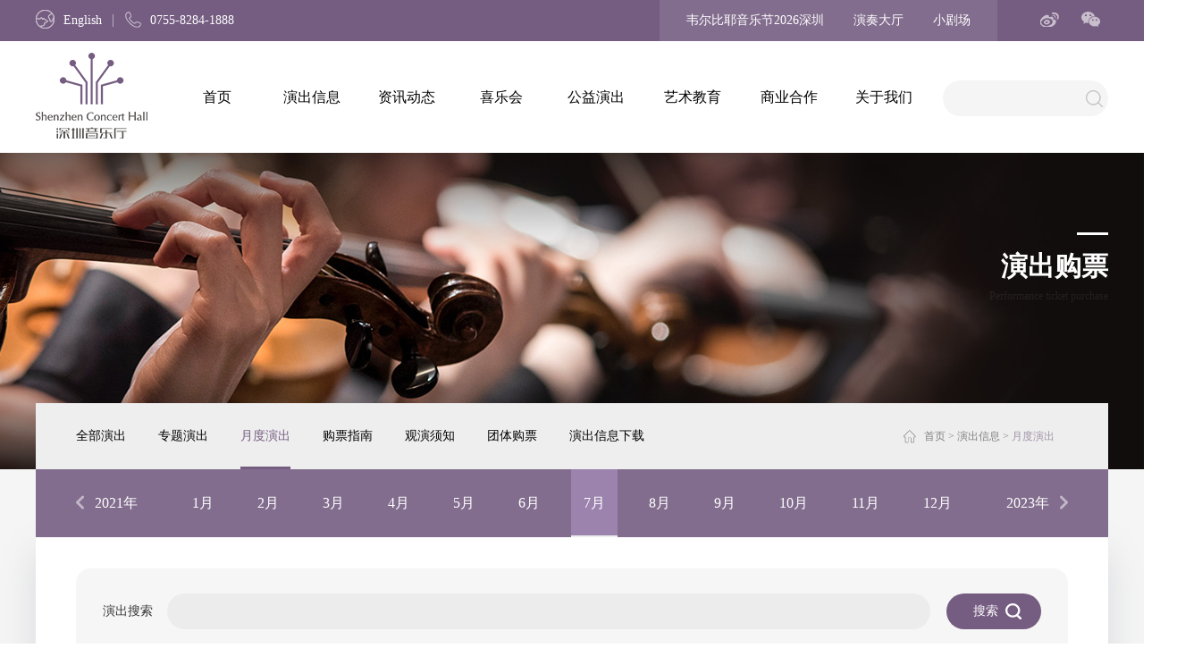

--- FILE ---
content_type: text/html; charset=utf-8
request_url: https://www.szyyt.com/monthly/2022-07-01
body_size: 7434
content:


<!doctype html>
<html>
<head>
    <meta http-equiv="X-UA-Compatible" content="IE=EDGE">
    <meta http-equiv="Content-Type" content="text/html; charset=utf-8" />
    <meta name="author" content="www.vancheer.com" />
    <meta name="viewport" content="width=device-width,user-scalable=no, initial-scale=1">
    <meta http-equiv="Pragma" content="no-cache" />
    <meta http-equiv="Cache-Control" content="no-store" />
    <meta name="Keywords" content="深圳音乐厅,音乐厅,音乐,公益演出,演出,美丽星期天,音乐下午茶,music,shenzhen,Shenzhen Concert Hall,Concert Hall,音乐会、古典音乐、交响乐、音乐会门票、音乐会订票、美丽星期天、音乐下午茶深圳音乐厅,音乐厅,音乐,公益演出,演出,美丽星期天,音乐下午茶,music,shenzhen,Shenzhen Concert Hall,Concert Hall,音乐会、古典音乐、交响乐、音乐会门票、音乐会订票、美丽星期天、音乐下午茶"><meta name="Description" content="深圳音乐厅,音乐厅深圳音乐厅,音乐厅"><link rel="icon" href="/vancheerfile/Images/" type="image/x-icon" /><title>全部演出深圳音乐厅官方网站</title>

    <link href="/template/style/main.css" rel="stylesheet" type="text/css" />
    <link href="/template/style/index.css?v=2.0" rel="stylesheet" type="text/css" />
    <link href="/template/style/media.css" rel="stylesheet" type="text/css" />
    <link href="/template/style/slick.css" rel="stylesheet" type="text/css" />
    <script language="javascript" type="text/javascript" src="/template/script/jquery.min.js"></script>
    <script language="javascript" type="text/javascript" src="/template/script/js.js"></script>
    <script language="javascript" type="text/javascript" src="/template/script/form.js"></script>
    <script language="javascript" type="text/javascript" src="/template/script/slick.js"></script>
    <!--[if lte IE 6]>
    <script src="/template/script/png.js" type="text/javascript"></script>
        <script type="text/javascript">
            DD_belatedPNG.fix('div, ul, img, li, input , a');
        </script>
    <![endif]--> 


</head>

<body>
    <!--头部-->
    

<div class="toutou">
<div class="wal">
    <div class="leftDiv">
        <ul>
            <li class="li01" onclick="window.location.href='/enindex.html'">
                <em><img src="/template/images/nimg21_1.png">English</em>
               
            </li>
            <li><img src="/template/images/nimg18_1.png" alt="">0755-8284-1888</li>
        </ul>
    </div>
    <div class="rightDiv">
        <div class="links fl">
            
            <a href="/subject/100000036628376.html" >韦尔比耶音乐节2026深圳</a>
            
            <a href="/performance/1/0000-00-00/0000-00-00/0/0/_" >演奏大厅</a>
            
            <a href="/performance/2/0000-00-00/0000-00-00/0/0/_" >小剧场</a>
            
            

        </div>
        <div class="mxfDiv fr">
            <ul>
                <li><a href="https://weibo.com/szyyt"  rel="noopener noreferrer" target="_blank"><img src="/template/images/nimg21_2.png" alt=""></a></li>
                <li>
                    <a href="javascript:;"><img src="/template/images/nimg21_3.png" alt=""></a>
                    <div class="layerDiv">
                        <img src="/template/images/ewm1.jpg" alt="">
                    </div>
                </li>

                
            </ul>
        </div>
    </div>
</div>    
</div>
<div class="headDiv">
<div class="wal">
	<a href="/" class="logo"><img src="/template/images/logo.png" /></a>
    <div class="nav">
        <ul>
            <li><a href="/">首页</a></li>
            <li><a href="/performance" class="sNavA">演出信息</a></li>
            <li><a href="/news/notice.html" class="sNavA">资讯动态</a></li>
            <li><a href="/joywill/" class="sNavA">喜乐会</a></li>
            <li><a href="/public/sunday.html" class="sNavA">公益演出</a></li>
            <li><a href="/art/choir.html" class="sNavA">艺术教育</a></li>
            <li><a href="/cooperation/business.html"  class="sNavA">商业合作</a></li>
            <li><a href="/about/about.html" class="sNavA">关于我们</a></li>       
        </ul>
    </div>
    <div class="form">
        <input type="text" class="input1" id="keys" />
        <input type="button" class="btn1" onclick="ser()" />
    </div>
    <div class="rightTel Phone-Box">
        <ul>
            <li id="hy" ><a href=""><img src="/template/images/nimg32_1.png" alt=""></a></li>
            <li><a href=""><img src="/template/images/nimg32_2.png" alt=""></a></li>
            <li><a href="javascript:;" class="navIco"><img src="/template/images/navIco.png" alt=""></a></li>
        </ul>
    </div>
</div>
</div>
<!--导航触发开始-->
<div class="sNav"> 
    <ul>
        <li class="liNow"><a href="/performance">全部演出</a></li>
        <li><a href="/subject">专题演出</a></li>
        <li><a href="/monthly">月度演出</a></li>
        
        <li><a href="/performance/instructions.html">购票指南</a></li>
        
        <li><a href="/performance/requirements.html">观演须知</a></li>
        
        <li><a href="/performance/team.html">团体购票</a></li>
        
       <li><a href="/performance/down.html">演出信息下载</a></li>
    </ul>  
</div>

<div class="sNav"> 
    <ul>
        
        <li><a href="/news/notice.html">公告</a></li>
        
        <li><a href="/news/news.html">新闻动态</a></li>
        
        <li><a href="/news/reviews.html">大众乐评</a></li>
        
        <li><a href="/news/live.html">现场演出</a></li>
        
        <li><a href="/news/video.html">精彩视频</a></li>
        
    </ul>
</div>

<div class="sNav"> 
    <ul>
        
        <li><a href="/joywill/index.html">会员活动</a></li>
        
        <li><a href="/joywill/application.html">会员申请</a></li>
        
        <li><a href="/joywill/association.html">会员章程</a></li>
        
        <li><a href="/joywill/service.html">服务项目</a></li>
        
    </ul>
</div>

<div class="sNav"> 
    <ul>
         
        <li><a href="/public/sunday.html">美丽星期天</a></li>
        
        <li><a href="/public/afternoon.html">音乐下午茶</a></li>
        
        <li><a href="/public/musictalk.html">音乐·会讲</a></li>
        
        <li><a href="/public/beautiful.html">美丽公益</a></li>
        
    </ul>
</div>

<div class="sNav"> 
    <ul>
        
        <li><a href="/art/leyi.html">乐艺谈</a></li>
        
        <li><a href="/art/nationalmusic.html">国乐当潮</a></li>
        
        <li><a href="/art/choir.html">童声合唱团</a></li>
        
        <li><a href="/art/walkman.html">音乐随身听</a></li>
        
        <li><a href="/art/onlinemusic.html">线上音乐听</a></li>
        
        <li><a href="/art/young.html">YOUNG星球计划</a></li>
        
    </ul>
</div>

<div class="sNav"> 
    <ul>
        
        <li><a href="/cooperation/business.html">业务分类</a></li>
        
        <li><a href="/cooperation/partners.html">诚征合作伙伴</a></li>
        
        <li><a href="/cooperation/case.html">案例分析</a></li>
        
        <li><a href="/cooperation/down.html">相关下载</a></li>
        
    </ul>
</div>

<div class="sNav"> 
    <ul>
        
        <li><a href="/about/about.html">音乐厅概述</a></li>
        
        <li><a href="/about/framework.html">管理架构</a></li>
        
        <li><a href="/about/groups.html">团体参观</a></li>
        
        <li><a href="/about/job.html">人才招聘</a></li>
        
        <li><a href="/about/contact.html">联系我们</a></li>
        
        <li><a href="/about/quiz.html">疑难问答</a></li>
        
    </ul>
</div>


<!--导航触发结束-->
<!--导航菜单触发开始-->
<div class="navLayer">
    <div class="bg">
        <div class="toptop">
        <a href="javascript:;" class="closeBtn"><img src="/template/images/navIco.png"/></a>
            <div class="form">
                <input type="text" class="input1" id="keys2">
                <input type="button" class="btn1" onclick="ser2()">
            </div>
        </div>
        <div class="sideNav">
            <div class="subNav"><div class="name"><a href="/">首页</a></div></div>
            <div class="subNav1 subNav"><div class="name">演出信息</div></div>
                <ul class="navContent">
                    <li><a href="/performance">全部演出</a></li>
                    <li><a href="/subject">专题演出</a></li>
                    <li><a href="/monthly" >月度演出</a></li>
                    
                    <li><a href="/performance/instructions.html">购票指南</a></li>
                    
                    <li><a href="/performance/requirements.html">观演须知</a></li>
                    
                    <li><a href="/performance/team.html">团体购票</a></li>
                    
                </ul>
            <div class="subNav1 subNav"><div class="name">喜乐会</div></div>
                <ul class="navContent">
                    
                    <li><a href="/joywill/index.html">会员活动</a></li>
                    
                    <li><a href="/joywill/application.html">会员申请</a></li>
                    
                    <li><a href="/joywill/association.html">会员章程</a></li>
                    
                    <li><a href="/joywill/service.html">服务项目</a></li>
                    
                </ul>
            <div class="subNav1 subNav"><div class="name">公益演出</div></div>
                <ul class="navContent">
                    
                    <li><a href="/public/sunday.html">美丽星期天</a></li>
                    
                    <li><a href="/public/afternoon.html">音乐下午茶</a></li>
                    
                    <li><a href="/public/musictalk.html">音乐·会讲</a></li>
                    
                    <li><a href="/public/beautiful.html">美丽公益</a></li>
                    
                </ul>
            <div class="subNav1 subNav"><div class="name">艺术教育</div></div>
                <ul class="navContent">
                    
                    <li><a href="/art/leyi.html">乐艺谈</a></li>
                    
                    <li><a href="/art/nationalmusic.html">国乐当潮</a></li>
                    
                    <li><a href="/art/choir.html">童声合唱团</a></li>
                    
                    <li><a href="/art/walkman.html">音乐随身听</a></li>
                    
                    <li><a href="/art/onlinemusic.html">线上音乐听</a></li>
                    
                    <li><a href="/art/young.html">YOUNG星球计划</a></li>
                    
                </ul>
            <div class="subNav1 subNav"><div class="name">商业合作</div></div>
                <ul class="navContent">
                    
                    <li><a href="/cooperation/business.html">业务分类</a></li>
                    
                    <li><a href="/cooperation/partners.html">诚征合作伙伴</a></li>
                    
                    <li><a href="/cooperation/case.html">案例分析</a></li>
                    
                    <li><a href="/cooperation/down.html">相关下载</a></li>
                    
                </ul>
            <div class="subNav1 subNav"><div class="name">资讯动态</div></div>
                <ul class="navContent">
                    
                    <li><a href="/news/notice.html">公告</a></li>
                    
                    <li><a href="/news/news.html">新闻动态</a></li>
                    
                    <li><a href="/news/reviews.html">大众乐评</a></li>
                    
                    <li><a href="/news/live.html">现场演出</a></li>
                    
                    <li><a href="/news/video.html">精彩视频</a></li>
                    
                </ul>
            <div class="subNav1 subNav"><div class="name">关于我们</div></div>
                <ul class="navContent">
                    
                    <li><a href="/about/about.html">音乐厅概述</a></li>
                    
                    <li><a href="/about/framework.html">管理架构</a></li>
                    
                    <li><a href="/about/groups.html">团体参观</a></li>
                    
                    <li><a href="/about/job.html">人才招聘</a></li>
                    
                    <li><a href="/about/contact.html">联系我们</a></li>
                    
                    <li><a href="/about/quiz.html">疑难问答</a></li>
                    
                </ul>
        </div>
    </div>
</div>
<!--导航菜单触发结束-->

<script type="text/javascript" nonce="head_1">
    $("#keys").keydown(function (e) {
        if (e.keyCode == 13) {

            if ($("#keys").val() == "") { return false; }
            ser();
        }
    });

    function ser() {
        if ($("#keys").val() == "") { alert("请输入搜索关键词！"); return; }
        window.location.href = "/search.aspx?keys="+$("#keys").val();
    }

    function ser2() {
        if ($("#keys2").val() == "") { alert("请输入搜索关键词！"); return; }
        window.location.href = "/search.aspx?keys="+$("#keys2").val();
    }


</script>

     <!--头部-->



    <!--导航菜单触发结束-->
    <div class="pageBanner" style="background: url(/vancheerfile/images/2019/3/20190314103142013.jpg) center no-repeat; background-size: cover;">
        <div class="txtDiv">
            <div class="txt1">演出购票</div>
<div class="txt2">Performance ticket purchase</div>

        </div>
        <div class="pageTop">
            <div class="pageNav">
                <ul>
                    <li><a href="/performance">全部演出</a></li>
                    <li><a href="/subject">专题演出</a></li>
                    <li><a href="/monthly" class="aNow">月度演出</a></li>
                    
                    <li><a href="/performance/instructions.html" >购票指南</a></li>
                    
                    <li><a href="/performance/requirements.html" >观演须知</a></li>
                    
                    <li><a href="/performance/team.html" >团体购票</a></li>
                    
                    <li><a href="/performance/down.html">演出信息下载</a></li>
                </ul>
            </div>
            <div class="pageNow"><a href="/">首页</a> > <a href="/performance/">演出信息</a> > <em>月度演出</em></div>
        </div>
    </div>
    <div class="pageBannerTel">
        <div class="imgDiv"><img src="/vancheerfile/images/2019/3/2019031410320544.jpg" alt=""></div>
        <div class="txtDiv">
            <div class="txt1">演出购票</div>
<div class="txt2">Performance ticket purchase</div>

        </div>
    </div>
    <!---->
    <div class="pageTitleTel">
        <div class="sideTitleTel">
            <div class="con"><a href="javascript:;" class="tan">全部演出</a></div>
            <div class="sideTitleNav">
                <div class="box">
                <ul>

                    <li><a href="/performance">全部演出</a></li>
                    <li><a href="/subject">专题演出</a></li>
                    <li><a href="/monthly" class="aNow">月度演出</a></li>
                    
                    <li><a href="/performance/instructions.html">购票指南</a></li>
                    
                    <li><a href="/performance/requirements.html">观演须知</a></li>
                    
                    <li><a href="/performance/team.html">团体购票</a></li>
                    
                    <li><a href="/performance/down.html">演出信息下载</a></li>

                </ul>
                </div>
            </div>
        </div>
    </div>
    <!---->

    <div class="pageBox">
        <div class="wal">
        <div class="chooseTime">
            <div class="leftBtn fl"><a href="/monthly/2021-01-01"><img src="/template/images/nimg9_left.png" alt="">2021年</a></div>
            <div class="monthDiv">
                <div>
                    <ul>
                        <li><a href="/monthly/2022-01-01"  >1月</a></li>
                        <li><a href="/monthly/2022-02-01"  >2月</a></li>
                        <li><a href="/monthly/2022-03-01" >3月</a></li>
                        <li><a href="/monthly/2022-04-01" >4月</a></li>
                        <li><a href="/monthly/2022-05-01" >5月</a></li>
                        <li><a href="/monthly/2022-06-01" >6月</a></li>
                        <li><a href="/monthly/2022-07-01" class="aNow">7月</a></li>
                        <li><a href="/monthly/2022-08-01" >8月</a></li>
                        <li><a href="/monthly/2022-09-01" >9月</a></li>
                        <li><a href="/monthly/2022-10-01" >10月</a></li>
                        <li><a href="/monthly/2022-11-01" >11月</a></li>
                        <li><a href="/monthly/2022-12-01" >12月</a></li>
                    </ul>
                </div>
            </div>
            <div class="rightBtn fr"><a href="/monthly/2023-01-01">2023年<img src="/template/images/nimg9_right.png" alt=""></a></div>
        </div>
        <div class="mainCon mainCon2">
            <div class="monthly">
                <div class="form">
                    <em>演出搜索</em>
                    <input type="text" class="input1" id="mkey">
                    <a href="javascript:mser();" class="btn1">搜索</a>
                </div>
                <div class="tableDiv">
                    <div class="ltable">
                        <table width="100%" cellpadding="0" cellspacing="0" border="0" id="CalenderArea">

                        <tr><th width='14.28%'>星期天 SUN</th><th width='14.28%'>星期一 MON</th><th width='14.28%'>星期二 TUE</th><th width='14.28%'>星期三 WED</th><th width='14.28%'>星期四 THU</th><th width='14.28%'>星期五 FRI</th><th>星期六 SAT</th></tr><tr><td><div class="con"><div class="num">&nbsp;</div></div></td><td><div class="con"><div class="num">&nbsp;</div></div></td><td><div class="con"><div class="num">&nbsp;</div></div></td><td><div class="con"><div class="num">&nbsp;</div></div></td><td><div class="con"><div class="num">&nbsp;</div></div></td><td id="d01"><div class="con"><div class="num">01</div></div></td><td id="d02"><div class="con"><div class="num">02</div></div></td></tr><tr><td id="d03"><div class="con"><div class="num">03</div></div></td><td id="d04"><div class="con"><div class="num">04</div></div></td><td id="d05"><div class="con"><div class="num">05</div></div></td><td id="d06"><div class="con"><div class="num">06</div></div></td><td id="d07"><div class="con"><div class="num">07</div></div></td><td id="d08"><div class="con"><div class="num">08</div></div></td><td id="d09"><div class="con"><div class="num">09</div></div></td></tr><tr><td id="d10"><div class="con"><div class="num">10</div></div></td><td id="d11"><div class="con"><div class="num">11</div></div></td><td id="d12"><div class="con"><div class="num">12</div></div></td><td id="d13"><div class="con"><div class="num">13</div></div></td><td id="d14"><div class="con"><div class="num">14</div></div></td><td id="d15"><div class="con"><div class="num">15</div></div></td><td id="d16"><div class="con"><div class="num">16</div></div></td></tr><tr><td id="d17"><div class="con"><div class="num">17</div></div></td><td id="d18"><div class="con"><div class="num">18</div></div></td><td id="d19"><div class="con"><div class="num">19</div></div></td><td id="d20"><div class="con"><div class="num">20</div></div></td><td id="d21"><div class="con"><div class="num">21</div></div></td><td id="d22"><div class="con"><div class="num">22</div></div></td><td id="d23"><div class="con"><div class="num">23</div></div></td></tr><tr><td id="d24"><div class="con"><div class="num">24</div></div></td><td id="d25"><div class="con"><div class="num">25</div></div></td><td id="d26"><div class="con"><div class="num">26</div></div></td><td id="d27"><div class="con"><div class="num">27</div></div></td><td id="d28"><div class="con"><div class="num">28</div></div></td><td id="d29"><div class="con"><div class="num">29</div></div></td><td id="d30"><div class="con"><div class="num">30</div></div></td></tr><tr><td id="d31"><div class="con"><div class="num">31</div></div></td><td><div class="con"><div class="num">&nbsp;</div></div></td><td><div class="con"><div class="num">&nbsp;</div></div></td><td><div class="con"><div class="num">&nbsp;</div></div></td><td><div class="con"><div class="num">&nbsp;</div></div></td><td><div class="con"><div class="num">&nbsp;</div></div></td><td><div class="con"><div class="num">&nbsp;</div></div></td></tr>
                        </table>
                    </div>
                </div>
            </div>
        </div>
    </div>
    </div>




    <!--尾部-->
    

<div class="footDiv">
    <div class="wal">
        <div class="leftDiv fl">
            <a href="/" class="logo"><img src="/template/images/logo2.png" alt=""></a>
            <div class="msgList">
                <ul>
                    <li><b>Address</b> / 深圳市福田区福中一路2016号</li>
                    <li><b>E-MAIL</b> / szyyt@shenzhenconcerthall.com</li>
                </ul>
            </div>
             <div class="links"><a href="/other/link.html">友情链接</a>  |  <a href="/other/service.html">服务条款</a>  |  <a href="/about/join.html">加入我们</a>  |  <a href="/about/contact.html">联系我们</a></div>
        </div>
        <div class="footNav fr">
            <ul>
                <li>
                <div class="box">
                    <h2>演出信息</h2>
                    <dl>
                        <dd><a href="/performance">全部演出</a></dd>
                        <dd><a href="/subject">专题演出</a></dd>
                        <dd><a href="/monthly" >月度演出</a></dd>
                        
                        <dd><a href="/performance/instructions.html">购票指南</a></dd>
                        
                        <dd><a href="/performance/requirements.html">观演须知</a></dd>
                        
                        <dd><a href="/performance/team.html">团体购票</a></dd>
                        
                        <dd><a href="/performance/down.html">演出信息下载</a></dd>
                    </dl>
                </div>
                </li>
                <li>
                <div class="box">
                    <h2>喜乐会</h2>
                    <dl>
                        
                        <dd><a href="/joywill/index.html">会员活动</a></dd>
                        
                        <dd><a href="/joywill/application.html">会员申请</a></dd>
                        
                        <dd><a href="/joywill/association.html">会员章程</a></dd>
                        
                        <dd><a href="/joywill/service.html">服务项目</a></dd>
                        
                    </dl>
                </div>
                </li>
                <li>
                <div class="box">
                    <h2>公益演出</h2>
                    <dl>
                        
                        <dd><a href="/public/sunday.html">美丽星期天</a></dd>
                        
                        <dd><a href="/public/afternoon.html">音乐下午茶</a></dd>
                        
                        <dd><a href="/public/beautiful.html">美丽公益</a></dd>
                        
                        <dd><a href="/public/musictalk.html">音乐·会讲</a></dd>
                        
                    </dl>
                </div>
                </li>
                <li>
                <div class="box">
                    <h2>艺术教育</h2>
                    <dl>
                        
                        <dd><a href="/art/choir.html">童声合唱团</a></dd>
                        
                        <dd><a href="/art/leyi.html">乐艺谈</a></dd>
                        
                        <dd><a href="/art/walkman.html">音乐随身听</a></dd>
                        
                        <dd><a href="/art/onlinemusic.html">线上音乐听</a></dd>
                        
                        <dd><a href="/art/nationalmusic.html">国乐当潮</a></dd>
                        
                        <dd><a href="/art/young.html">YOUNG星球计划</a></dd>
                        
                    </dl>
                </div>
                </li>
                <li>
                <div class="box">
                    <h2>商业合作</h2>
                    <dl>
                        
                        <dd><a href="/cooperation/business.html">业务分类</a></dd>
                        
                        <dd><a href="/cooperation/partners.html">诚征合作伙伴</a></dd>
                        
                        <dd><a href="/cooperation/case.html">案例分析</a></dd>
                        
                        <dd><a href="/cooperation/down.html">相关下载</a></dd>
                        
                    </dl>
                </div>
                </li>
                <li>
                <div class="box">
                    <h2>资讯动态</h2>
                    <dl>
                        
                        <dd><a href="/news/notice.html">公告</a></dd>
                        
                        <dd><a href="/news/news.html">新闻动态</a></dd>
                        
                        <dd><a href="/news/reviews.html">大众乐评</a></dd>
                        
                        <dd><a href="/news/live.html">现场演出</a></dd>
                        
                        <dd><a href="/news/video.html">精彩视频</a></dd>
                        
                    </dl>
                </div>
                </li>
                <li>
                <div class="box">
                    <h2>关于我们</h2>
                    <dl>
                        
                        <dd><a href="/about/about.html">音乐厅概述</a></dd>
                        
                        <dd><a href="/about/framework.html">管理架构</a></dd>
                        
                        <dd><a href="/about/groups.html">团体参观</a></dd>
                        
                        <dd><a href="/about/job.html">人才招聘</a></dd>
                        
                        <dd><a href="/about/contact.html">联系我们</a></dd>
                        
                        <dd><a href="/about/quiz.html">疑难问答</a></dd>
                        
                    </dl>
                </div>
                </li>
            </ul>
        </div>
    </div>
</div>
<!---->
<div class="foot">
    <div class="wal">
        <div class="msg fl">Copyright © 深圳音乐厅2019  <a href="http://beian.miit.gov.cn" rel="noopener noreferrer" target="_blank" >粤ICP备05008197号</a> All Rights Reserved   <a href="http://www.vancheer.cn" rel="noopener noreferrer" target="_blank">Powered by vancheer</a> </div>
        <div class="tel fr">票务热线：<em>0755-8284-1888</em></div>
    </div>
</div>
<a href="javascript:;" class="topA"><em>置顶</em></a>

    
    <!--尾部 END-->
    <script type="text/javascript">
        $(function () {
            $.ajax({
                url: "/AjaxAction/Other.ashx?type=getPerformance&m=126001",
                type: "post",
                data: {"y_m":'2022-07'},
                dataType: "json",
                success: function (data) {
                    console.log(data.info);
                    var ndata = data.info;

                    const sorted = groupBy(ndata, function (item) {
                        return [item.Type];
                    });
                    console.log(sorted);
                    for (var i = 0; i < sorted.length; i++) {
                        var result = "<div class=\"con con2\">";
                        result += "<div class=\"num\">" + sorted[i][0].Type + "</div>";
                        for (var j = 0; j < sorted[i].length; j++) {
                            result += "<div class=\"wen\"><a href=\"" + sorted[i][j].Link + "\"><span>" + sorted[i][j].Hour + " </span>" + sorted[i][j].Title + "</a></div>";
                            if (j < sorted[i].length - 1) { result += "<hr>"; }
                        }
                        result += "</div>";
                        $("#d" +  sorted[i][0].Type).html(result).addClass("td01");
                    }

                    //for (var i = 0; i <ndata.length; i++) {
                    //    var result = "<div class=\"con\">";
                    //    result += "<div class=\"num\">" + ndata[i].Type + "</div>";
                    //    result += "<div class=\"wen\"><a href=\""+ndata[i].Link+"\">" + ndata[i].Hour+" "+ ndata[i].Title + "</a></div>";
                    //    result += "</div>";
                    //    //$("#d" + ndata[i].Type).html(result).addClass("td01");
                    //}

                },
                error: function (xhr, type) {
                    //Salert('Ajax error!');
                }
            });
        });

        function groupBy(array, f) {
          debugger;
          const groups = {};
          array.forEach(function (o) {
            const group = JSON.stringify(f(o));
            groups[group] = groups[group] || [];
            groups[group].push(o);
          });
          return Object.keys(groups).map(function (group) {
            return groups[group];
          });
        } 
    </script>
</body>
</html>

<script type="text/javascript">
    $("#mkey").keydown(function (e) {
        if (e.keyCode == 13) {

            if ($("#mkey").val() == "") { return false; }
            mser();
        }
    });

     function mser() {
        if ($("#mkeys").val() == "") { alert("请输入搜索关键词！"); return; }
        window.location.href = "/search.aspx?keys="+$("#mkey").val();
    }
</script>


--- FILE ---
content_type: text/css
request_url: https://www.szyyt.com/template/style/main.css
body_size: 3297
content:
@charset "utf-8";
/* CSS Document */
body{margin:0px; padding:0px; font-size: .12rem; font-size:12px;color:#666;-webkit-text-size-adjust: none; }
a{color:#666; text-decoration:none; outline:none;}
a:active{star:expression(this.onFocus=this.blur());} 
img{border:0px; vertical-align:middle;}
a:link {text-decoration: none; outline:none;}
a:visited{text-decoration: none; outline:none;}
a:hover{text-decoration:none; color:#755c81; outline:none;}
ul, p, dl, dt, dd{padding:0px; margin:0px;}
li{list-style-position:outside; list-style-type:none;}
h1, h2, h3, h4, h5{font-size:14px; padding:0px; margin:0px;}
h1{font-size:16px;}
h5{font-size:12px;}
.fl{float:left;}
.fr{float:right;}
.clear_f{clear:both; height:0px; padding:0px; margin:0px; display:block; _display:inherit;}

.h10{height:10px; overflow:hidden; clear:both;}
.h30{height:30px; overflow:hidden; clear:both;}
.h60{height:60px; overflow:hidden; clear:both;}
.h70{height:70px; overflow:hidden; clear:both;}
.h100{height:100px; overflow:hidden; clear:both;}
input, textarea{background:transparent; padding:0px; font-size:12px; font-family:Arial, "Microsoft JhengHei"; color:#888; outline:none; border:0px;}
em{font-style:normal;}
.btn1{cursor:pointer;}
.red{color:#cb1f18;}
.wal{width:1200px; margin:0px auto;}

.w250{ width:250px; overflow:hidden;}
.w325{ width:325px; overflow:hidden;}
.w745{ width:745px;}
.w920{ width:920px;}

@font-face{font-family: 'DINCOND-MEDIUM'; src : url('../font/DINCOND-MEDIUM.OTF');}

.indexPart2 img, .indexPart2 .box, .indexPart2 .name{
transition:All 0.5s ease;
-webkit-transition:All 0.5s ease;
-moz-transition:All 0.5s ease;
-o-transition:All 0.5s ease;	
}

.Phone-Box{ display: none; }


.fangda{ overflow: hidden;}
.fangda img{ transition:2s;-moz-transition:2s;-webkit-transition:2s;-o-transition:2s;}
.fangda:hover img{ transform:scale(1.1);-webkit-transform:scale(1.1);}

/*按钮动画--start*/
.ico_h {display: inline-block; position: relative; -webkit-transition-duration: 0.3s; transition-duration: 0.3s; -webkit-transition-property: transform; transition-property: transform; -webkit-transform: translateZ(0); transform: translateZ(0); box-shadow: 0 0 1px rgba(0, 0, 0, 0); } 
.ico_h:before {pointer-events: none; position: absolute; z-index: -1; content: ''; top: 100%; left: 5%; height: 10px; width: 90%; opacity: 0; background: radial-gradient(ellipse at center, rgba(0, 0, 0, 0.35) 0%, rgba(0, 0, 0, 0) 80%); /* W3C */ -webkit-transition-duration: 0.3s; transition-duration: 0.3s; -webkit-transition-property: transform, opacity; transition-property: transform, opacity; } 
.ico_h:hover, .ico_h:focus, .ico_h:active {-webkit-transform: translateY(-6px); transform: translateY(-6px); -webkit-animation-name: hover; animation-name: hover; -webkit-animation-duration: 1.5s; animation-duration: 1.5s; -webkit-animation-delay: 0.3s; animation-delay: 0.3s; -webkit-animation-timing-function: linear; animation-timing-function: linear; -webkit-animation-iteration-count: infinite; animation-iteration-count: infinite; -webkit-animation-direction: alternate; animation-direction: alternate; } 
.ico_h:hover:before, .ico_h:focus:before, .ico_h:active:before {opacity: .4; -webkit-transform: translateY(6px); transform: translateY(6px); -webkit-animation-name: hover-shadow; animation-name: hover-shadow; -webkit-animation-duration: 1.5s; animation-duration: 1.5s; -webkit-animation-delay: 0.3s; animation-delay: 0.3s; -webkit-animation-timing-function: linear; animation-timing-function: linear; -webkit-animation-iteration-count: infinite; animation-iteration-count: infinite; -webkit-animation-direction: alternate; animation-direction: alternate; }
/*按钮动画--end*/

.toutou{ height: 46px; background: #755c81; }
.toutou .wal{ position: relative; height: 46px; }
.toutou .leftDiv{ position: relative; left: -13px; }
.toutou .leftDiv li{ padding: 0 13px; line-height: 46px; position: relative; float: left; font-size: 14px; color: #fff; background: url(../images/line1.png) right center no-repeat;}
.toutou .leftDiv li:last-child{ background: none; }
.toutou .leftDiv li img{ padding-right: 10px; position: relative; top: -2px; }
.toutou .leftDiv .li01{ cursor: pointer;}
.toutou .leftDiv li em{  /*padding-right: 15px;background: url(../images/nimg10_1.png) right center no-repeat;*/}
.toutou .leftDiv li .hideBox{ position:absolute; top:46px; left:0px; z-index:222; display:none; width: 100%; background: #755c81;}
.toutou .leftDiv li dd{ text-align: right; padding-right: 28px; }
.toutou .leftDiv li a{ color: #fff; }
.toutou .leftDiv li a:hover{ text-decoration: underline; }
.toutou .rightDiv{ position: absolute; right: 0px; top: 0px; }
.toutou .mxfDiv{ padding-left: 32px; }
.toutou .mxfDiv li{ float: left; height: 46px; line-height: 46px; font-size: 14px; margin-left: 16px;position:relative;}
.toutou .mxfDiv li img{ padding-right: 9px; position: relative; top: -2px;}
.toutou .mxfDiv li a{ display: block; color: #fff; }
.toutou .mxfDiv li a:hover{ text-decoration: underline; }
.toutou .links{ background: #836d8e; height: 46px; line-height: 46px; padding: 0 15px;}
.toutou .links a{ padding: 0 15px; color: #fff; font-size: 14px;}
.toutou .links a:hover{ text-decoration: underline; }

.toutou .mxfDiv li .layerDiv{ position:absolute; text-align:center; font-size:12px; left:50%; margin-left:-80px; top:0px; width:163px; height:163px; opacity:0; filter:alpha(opacity=0); visibility:hidden; z-index:22;}
.toutou .mxfDiv li.on .layerDiv{opacity:1; filter:alpha(opacity=1); visibility:visible; top:40px;}
.toutou .mxfDiv li .layerDiv{
transition:All 0.5s ease;
-webkit-transition:All 0.5s ease;
-moz-transition:All 0.5s ease;
-o-transition:All 0.5s ease;	
}

.headDiv{ position:relative; width: 100%; z-index: 10; height: 125px;}
.headDiv .wal{ position: relative; height: 125px; }
.headDiv .logo{ display:block; position:absolute; left:0; top:13px;}
.headDiv .form{ position: absolute; right: 0px; top: 44px; width: 185px; height: 40px; background: #f5f5f5; border-radius: 24px; -moz-border-radius: 24px;}
.headDiv .form .input1{ padding-left: 10px; width: 175px; height: 40px; line-height: 40px; font-size: 14px; }
.headDiv .form .btn1{ position: absolute; right: 0px; top: 0px; width: 32px; height: 40px; background: url(../images/nimg19_2.png) center no-repeat; }
.headDiv .rightTel{ position: absolute; right: 0.2rem; top: 0px; }
.headDiv .rightTel li{ width: 0.58rem; height: 1.25rem; line-height: 1.25rem; float: left; }
.headDiv .rightTel li img{ width: 0.34rem; }

.headDiv .old{ position: absolute; right: 2.5rem; top: 0px; line-height:1.25rem; font-size:0.3rem; }

/*导航触发效果*/
.nav{ position:absolute; height:100px; top:0px; right:198px;}
.nav li{float:left; height:125px; float:left;}
.nav a{ position:relative; display:block; height:125px; line-height:125px; width: 106px; overflow:hidden; color:#000; font-size:16px; text-align: center;}
.nav a:hover, .nav .aNow, .nav .aNow1{ color:#755c81; background: #f5f5f5;}


/*导航触发效果*/
.sNav{ display:none; position:absolute; top:171px; z-index:11; overflow:hidden; background: #fff; width:106px; border-top: #efefef solid 1px;}
.sNav li{ height: 40px; line-height: 40px; font-size: 13px; text-align: center;}
.sNav li a{ color: #9d9d9d; display: block;}
.sNav li a:hover{ background: #755c81; color: #fff;}
.sNav:nth-child(4){width:110px;}

/*导航菜单触发*/
.navLayer{overflow-x: auto; height:100%; width:100%; overflow:hidden; position:fixed; z-index:222; right:-100%; top:0px;}
.navLayer .bg{overflow-x: auto;position:relative; background:#f5f5f5; height:100%; width:100%;}
.navLayer .toptop{ padding: 0.27rem 1.3rem 0 0.4rem; height: 0.98rem; position: relative; background: #fff;}
.navLayer .closeBtn{ width:1.22rem; height:1.25rem; position:absolute; top:0px; right:0px; text-align: center; line-height: 1.25rem;}
.navLayer .closeBtn img{ width: 0.34rem; }
.navLayer .form{ float: right; background: #f6f6f6; width: 60%; height: 0.7rem; border-radius: 24px; -moz-border-radius: 24px; position: relative;}
.navLayer .form .input1{ width: 100%; text-indent: 15px; height: 0.7rem; line-height: 0.7rem; font-size: 16px; }
.navLayer .form .btn1{ position: absolute; right: 0px; top: 0px; width: 0.7rem; height: 0.7rem; background: url(../images/nimg19_2.png) center no-repeat; background-size: 0.19rem; }
.sideNav{ padding: 0.55rem 1.2rem 0.5rem; }
.subNav{ background:url(../images/nimg16_2.png) right center no-repeat; background-size: 0.16rem; cursor:pointer; display:block; height:0.9rem; line-height:0.9rem; position:relative; font-size:0.27rem; border-bottom: #d7d7d7 solid 1px; font-weight: bold;}
.subNav1{ background:url(../images/nimg16_2.png) right center no-repeat; background-size: 0.16rem; color: #000;}
.subNav:before{ content: ""; display: block; width: 1.12rem; height: 1px; background: #9d9d9d; position: absolute; left: 0px; bottom: -1px; }
.subNav .name{ position:relative;}
.subNav a{ color:#000; display: block;}
.currentDt{background:url(../images/nimg16_2on.png) right center no-repeat; background-size: 0.16rem;}
.navContent{display: none;}
.navContent a{display:block;  height:0.9rem; line-height:0.9rem; color:#4e4e4e; font-size:0.27rem; border-bottom:#d7d7d7 solid 1px; }

.pageBg{ position:fixed; z-index:5; width:100%; height:100%; display:none; background:rgba(0,0,0,0.5); left:0px; top:0px;}


.footDiv{ padding-top: 110px; height: 370px; border-top: #eee solid 1px; overflow: hidden;}
.footDiv .leftDiv{ width: 300px; }
.footDiv .msgList{ padding-top: 24px; }
.footDiv .msgList li{ color: #9c9c9c; line-height: 25px; }
.footDiv .links{ padding-top: 42px; position: relative; left: -6px; color: #5d5d5d; font-size: 14px; }
.footDiv .links a:first-child{padding-left:0;}
.footDiv .links a{ padding: 0 5px; color: #5d5d5d;}
.footDiv .links a:hover{ color: #755c81; }
.footNav{ width: 900px; }
.footNav li{ float: left; width: 128px; }
.footNav li .box{ border-right: #f2f5f8 solid 1px; padding-left: 35px; height: 322px;}
.footNav li:last-child .box{ border-right: none; }
.footNav li h2{ font-weight: 400; color: #000; font-size: 16px; height: 40px; }
.footNav li dd{ height: 40px; line-height: 40px; }
.footNav li dd a{ color: #888; display: block; }
.footNav li dd a:hover{ color: #755c81; }

.foot{ height: 76px; background: #755c81; }
.foot .msg{ color: #d5d0d7; line-height: 76px; }
.foot .msg a{ color: #d5d0d7;}
.foot .msg a:hover{ text-decoration: underline; }
.foot .tel{ font-size: 14px; color: #fff; line-height: 76px;}
.foot .tel em{ font-size: 24px; }

.pageBox{ padding-bottom: 165px; background: #f5f5f5;}
.mainCon{ background: #fff; padding: 75px 45px 135px; -webkit-box-shadow: 0 17px 40px 0 hsla(230,9%,48%,.2); box-shadow: 0 17px 40px 0 hsla(230,9%,48%,.2); }
.mainCon2{ padding: 35px 45px 135px; }

.pageBanner{ position:relative; height: 354px; }
.pageBanner .txtDiv{ position: absolute; right: 50%; margin-right: -600px; top: 35%; height: 70px; margin-top: -35px; z-index: 3;}
.pageBanner .txt1{ font-weight: bold; padding-top: 18px; position: relative; color: #fff; font-size: 30px; text-align: right;}
.pageBanner .txt1:before{ content: ''; position: absolute; right: 0px; top: 0px; background: #fff; width: 35px; height: 3px;}
.pageBanner .txt2{ text-align: right; opacity: 0.2; padding-top: 5px;}

.pageTop{ z-index: 3; position: absolute; left: 50%; bottom: 0px; width: 1200px; height: 74px; background: #eee; margin-left: -600px; }
.pageNav{ padding-left: 45px; }
.pageNav li{ float: left; margin-right: 36px; }
.pageNav li a{ display: block; height: 74px; line-height: 74px; font-size: 14px; color: #000; position: relative; }
.pageNav li a:after{ display: none; content: ''; width: 100%; height: 3px; background: #755c81; position: absolute; left: 0px; bottom: 0px; }
.pageNav li .aNow{ color: #755c81; }
.pageNav li .aNow:after, .pageNav li a:hover:after{ display: block; }
.pageNow{ padding-left: 23px; position: absolute; right: 60px; top: 0px; line-height: 74px; color: #808080; background:url(../images/nimg14_1.png) left center no-repeat;}
.pageNow2{ position: relative; right: 0;}
.pageNow a{ color: #808080; }
.pageNow a:hover{ color: #9f91a6;}
.pageNow em{ color: #9f91a6; }

.pageTitle{ padding-bottom: 40px; }
.pageTitle b{ font-weight: bold; font-size: 30px; color: #000; }
.pageTitle em{ padding-left: 14px; color: #adadad; text-transform: uppercase; }

.pageBannerTel{ display:none; position: relative;}
.pageBannerTel .imgDiv img{ width:100%;}
.pageBannerTel .txtDiv{ position: absolute; right: 15px; top: 50%; height: 60px; margin-top: -30px; z-index: 3;}
.pageBannerTel .txt1{ font-weight: bold; padding-top: 0.18rem; position: relative; color: #fff; font-size: 0.4rem; text-align: right;}
.pageBannerTel .txt1:before{ content: ''; position: absolute; right: 0px; top: 0px; background: #fff; width: 0.35rem; height: 0.03rem;}
.pageBannerTel .txt2{ text-align: right; opacity: 0.2; padding-top: 5px; font-size: 12px;}


.pageTitleTel{ height:50px; background:#755c81; position:relative; font-size:14px; display:none;}
.sideTitleTel{ width:100%; height:50px; position:absolute; left:0px; top:0px;}
.sideTitleTel .con{ font-size:16px; height:50px; line-height:50px; position:relative; padding-right:10px;}
.sideTitleTel .con a{ color: #fff; display:block; height:50px; padding-left:15px; background:url(../images/ico5.png) right center no-repeat; background-size: 16px;}
.sideTitleTel .con.on a{ background:url(../images/ico5on.png) right center no-repeat; background-size:16px;}
.sideTitleNav{ position:absolute; top:50px; z-index:10; width:100%; background:#faf9f9; display:none; box-shadow:0 1px 5px rgba(35,25,25,0.2); -moz-box-shadow:0 1px 5px rgba(35,25,25,0.2); -webkit-box-shadow:0 1px 5px rgba(35,25,25,0.2);}
.sideTitleNav li{ height:43px;}
.sideTitleNav li a{ display:block; height:42px; line-height:42px; padding-left:15px; color:#666; border-bottom:#e2e2e2 solid 1px; background:#faf9f9;}
.sideTitleTel .con em{ display:block; color:#fff; padding-left: 15px;}


/*分页*/
.pageNum{height:36px;}
.pageNum2{ text-align: center; }
.pageNum a{margin:0 4px; display:inline-block; height:36px; line-height:36px; font-size:14px; color:#7a7a7a; width:36px; text-align: center;}
.pageNum a:hover, .pageNum .aNow{ color:#fff; background:#755c81;}
.pageNum .prev{ font-family:"宋体";}
.pageNum .next{ font-family:"宋体";}
.pageMore{ display:none; padding-bottom: 25px;}
.pageMore a{ font-size:14px; display:block; width:100%; text-align:center; height:45px; line-height:45px; background:#755c81; color:#fff; font-size:16px;}

/*右侧悬浮窗*/
.topA{ text-align: center; font-size: 14px; text-transform: uppercase; position: fixed; right: 50%; margin-right: -670px; bottom: 35px; z-index: 10; display: none; width: 50px; height: 50px; background: #755c81 url(../images/topA.png) center 11px no-repeat; border-radius: 25px; -moz-border-radius: 25px;
-webkit-box-shadow: 0 4px 10px 0 rgba(0,0,0,.3); box-shadow: 0 4px 10px 0 rgba(0,0,0,.3);}
.topA em{ display: block; padding-top: 22px; color: #fff;}


.tabContent{ display:none;}
.tab li{ cursor:pointer;}
.tabContent2{ display:none;}
.tab2 li{ cursor:pointer;}
.tabContent3{ display:none;}
.tab3 dd{ cursor:pointer;}



#Layer1{
	position:absolute;
	position:fixed;
	_position:absolute;
	width:100%;
	z-index:99;
	top:0; left:0px;
	background-color:#000;
	display:none;
}


.selectDiv{cursor:pointer;}
.selectDiv span{padding-left:10px;}
.selectDiv select{display:none;}
/**/
.selectLayer{position:absolute; z-index:100; display:none; background:#FFF; border:#bababa solid 1px;}
.selectLayer li{height:22px; line-height:22px; overflow:hidden; padding-left:10px; color:#666;}












--- FILE ---
content_type: text/plain; charset=utf-8
request_url: https://www.szyyt.com/AjaxAction/Other.ashx?type=getPerformance&m=126001
body_size: 453
content:
{"status":"1","info":[{"Type":"09","Title":"“音乐下午茶”：港乐时光车——阿卡贝拉音乐会（延期）","Hour":"15:00","Link":"/public/afternoon_100000235466729.html","Time":"2022-07-09T15:00:00"},{"Type":"15","Title":"“音乐·会讲”：深圳交响乐团&深圳音乐厅2022音乐季公益导赏之马勒《第七交响曲》","Hour":"17:00","Link":"/public/musictalk_100000236153929.html","Time":"2022-07-15T17:00:00"},{"Type":"16","Title":"“音乐下午茶”：漫游时光——长笛、钢琴二重奏音乐会","Hour":"15:00","Link":"/public/afternoon_100000234742954.html","Time":"2022-07-16T15:00:00"},{"Type":"16","Title":"深圳交响乐团2021/2022音乐季闭幕音乐会  匠心韶华系列-林大叶演绎 马勒第七","Hour":"20:00","Link":"/performance/show_100000315714623.html","Time":"2022-07-16T20:00:00"},{"Type":"17","Title":"“美丽星期天”：琴寄香江——古琴赏析音乐会","Hour":"15:00","Link":"/public/sunday_100000234045123.html","Time":"2022-07-17T15:00:00"},{"Type":"24","Title":"“美丽星期天”：遗忘的明珠——夏里柯钢琴作品讲演音乐会（延期）","Hour":"15:00","Link":"/public/sunday_100000230571574.html","Time":"2022-07-24T15:00:00"},{"Type":"30","Title":"“音乐下午茶”：粤咏明珠——中国作品专场音乐会（延期）","Hour":"15:00","Link":"/public/afternoon_100000236876652.html","Time":"2022-07-30T15:00:00"}]}